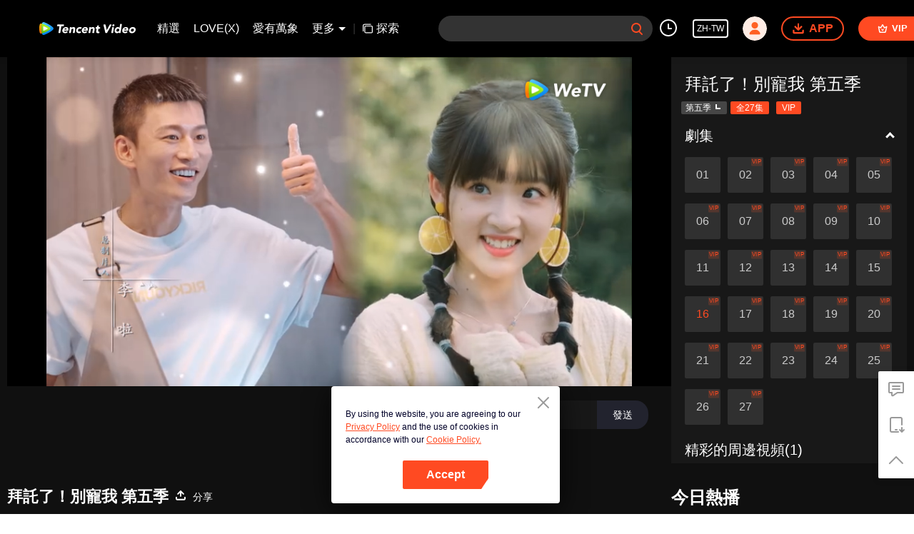

--- FILE ---
content_type: text/plain
request_url: https://otheve.beacon.qq.com/analytics/v2_upload?appkey=0WEB0QEJW44KW5A5
body_size: -44
content:
{"result": 200, "srcGatewayIp": "18.217.235.86", "serverTime": "1769334546750", "msg": "success"}

--- FILE ---
content_type: text/plain
request_url: https://otheve.beacon.qq.com/analytics/v2_upload?appkey=0WEB0QEJW44KW5A5
body_size: -44
content:
{"result": 200, "srcGatewayIp": "18.217.235.86", "serverTime": "1769334555025", "msg": "success"}

--- FILE ---
content_type: text/plain
request_url: https://svibeacon.onezapp.com/analytics/v2_upload?appkey=0WEB0NVZHO4NLDPH
body_size: 97
content:
{"result": 200, "srcGatewayIp": "18.217.235.86", "serverTime": "1769334539400", "msg": "success"}

--- FILE ---
content_type: text/plain; charset=UTF-8
request_url: https://securepubads.g.doubleclick.net/gampad/ads?pvsid=5775358090356106&correlator=3141315198670810&eid=31095821%2C31096406%2C83321073&output=ldjh&gdfp_req=1&vrg=202601220101&ptt=17&impl=fifs&gdpr=0&iu_parts=21863911825%2Cweb-top-banner&enc_prev_ius=%2F0%2F1&prev_iu_szs=270x84&ifi=1&didk=1541782450&dids=play-banner-ad&adfs=2150232415&sfv=1-0-45&eri=1&sc=1&cookie_enabled=1&abxe=1&dt=1769334571898&lmt=1769334571&adxs=959&adys=80&biw=1280&bih=720&scr_x=0&scr_y=0&btvi=0&ucis=1&oid=2&u_his=2&u_h=720&u_w=1280&u_ah=720&u_aw=1280&u_cd=24&u_sd=1&dmc=1&bc=31&nvt=1&uas=1&url=https%3A%2F%2Fwetv.vip%2Fzh-tw%2Fplay%2Fldot2eqz7p9qpjd-%25E6%258B%259C%25E8%25A8%2597%25E4%25BA%2586%25EF%25BC%2581%25E5%2588%25A5%25E5%25AF%25B5%25E6%2588%2591%2520%25E7%25AC%25AC%25E4%25BA%2594%25E5%25AD%25A3%2Ft0045bemy8v-%25E6%258B%259C%25E8%25A8%2597%25E4%25BA%2586%25EF%25BC%2581%25E5%2588%25A5%25E5%25AF%25B5%25E6%2588%2591%2520%25E7%25AC%25AC%25E4%25BA%2594%25E5%25AD%25A3_16&vis=1&psz=330x569&msz=270x0&fws=4&ohw=270&dlt=1769334529227&idt=37252&cust_params=vuid%3D%26cid%3D%26vid%3Dt0045bemy8v%26uid2%3D&adks=3396326031&frm=20&eoidce=1&pgls=CAk.
body_size: -803
content:
{"/21863911825/web-top-banner":["html",0,null,null,0,60,234,1,0,null,null,null,null,[["ID=ce948b6eca9975a1:T=1769334572:RT=1769334572:S=ALNI_MY3Y3HGLT2IicEQxmwzzz0YpT1Vmw",1803030572,"/","wetv.vip",1],["UID=000012f8ef4466e9:T=1769334572:RT=1769334572:S=ALNI_MbHAxB-O7uQZ3a42SzJg1QO6W-skA",1803030572,"/","wetv.vip",2]],null,null,null,null,null,null,null,null,null,null,null,0,null,null,null,null,null,null,"AOrYGslXqzWxZnMwa10HhsoG5C0a","CMOdofW0ppIDFVz3GAIdGHAJSQ",null,null,null,null,null,null,null,null,null,null,null,null,null,null,"1",null,null,null,null,null,null,null,null,null,null,null,"[base64]",null,null,null,null,null,null,[["ID=d5d6971c6370b968:T=1769334572:RT=1769334572:S=AA-AfjZBdMfteRGry-ool9_GM7LC",1784886572,"/","wetv.vip"]],null,null,null,null,null,["en","Advertisement","3rd party ad content","Continue reading"]]}



--- FILE ---
content_type: application/javascript; charset=utf-8
request_url: https://play.wetv.vip/getvinfo?charge=0&otype=json&defnpayver=0&spau=1&spaudio=1&spwm=1&sphls=1&host=wetv.vip&refer=wetv.vip&ehost=https%3A%2F%2Fwetv.vip%2Fzh-tw%2Fplay%2Fldot2eqz7p9qpjd-%25E6%258B%259C%25E8%25A8%2597%25E4%25BA%2586%25EF%25BC%2581%25E5%2588%25A5%25E5%25AF%25B5%25E6%2588%2591%2520%25E7%25AC%25AC%25E4%25BA%2594%25E5%25AD%25A3%2Ft0045bemy8v-%25E6%258B%259C%25E8%25A8%2597%25E4%25BA%2586%25EF%25BC%2581%25E5%2588%25A5%25E5%25AF%25B5%25E6%2588%2591%2520%25E7%25AC%25AC%25E4%25BA%2594%25E5%25AD%25A3_16&sphttps=1&encryptVer=9.2&cKey=L9O5qIvxkTe1P81Orq2-LnCjnt9oGcr0cPTQsSrdzEul_f4uOmcjTHhOR8Gs77I5OAFW2w0H0GrzCp7VHCeQghpn7L-B5s2Bkbv8eTfBtznYJv_U3ofV_JuKnf8hoJTMmALrrJ4flMdzFjOj-NmZhE-NjjawCzIHH6ORd8JBnDgsk_VKYDnwTGrhuLoxaemxuyx9-KN7KuuWUYWksGXkUJYnQqXKgvocvCDoQBrB3Ba0lGPW87uDrDf-qwrUrBzGh8XBSLGIvoA96HGhr_4ruqAkmXXFYEDixoW7thh9S-VFK8nSz4z05Mma37v6_IsdOZw3kLM185zkM5y9kdohlahO1oq7JecDPuC0JbgW1om4tUcSYW4ji6IIFi0UxEMnE-N3aKdHfbo70YMs9OYogpb4DqObvpvp4QGahdElht1f2pOZAkqQ0vLz63z0tfBHIrzp93PPIp1TFFplqDueyxNOofbc6VAeQIzpTtqrYIHpb6Thys25BNl-TTrQHCvPhFOm7tRPnXvhCmJ4Wo0nAUGxBFg&clip=4&guid=01526dc338d068084e979f9f0ddfbc0a&flowid=8aa7a191a60028c3c6cea2220d6ba6ac&platform=4830201&sdtfrom=1002&appVer=2.8.40&unid=&auth_from=&auth_ext=&vid=t0045bemy8v&defn=&fhdswitch=0&dtype=3&spsrt=2&tm=1769334543&lang_code=8229847&logintoken=&qimei=&spcaptiontype=1&cmd=2&country_code=153560&cid=ldot2eqz7p9qpjd&drm=0&multidrm=0&callback=getinfo_callback_238848
body_size: 23213
content:
getinfo_callback_238848({"dltype":3,"em":0,"exem":0,"fl":{"cnt":5,"fi":[{"sl":0,"id":321007,"name":"ld","lmt":0,"sb":0,"cname":"144P","br":0,"profile":4,"drm":0,"type":0,"video":1,"audio":1,"fs":9419251,"super":0,"hdr10enh":0,"sname":"ld","resolution":"144P","recommend":0,"vfps":0,"tvmsr_v2":0,"tvmsr_reason_code":4,"tvmsrlmt":0},{"sl":0,"id":321001,"name":"sd","lmt":0,"sb":0,"cname":"360P","br":0,"profile":4,"drm":0,"type":0,"video":1,"audio":1,"fs":19345931,"super":0,"hdr10enh":0,"sname":"sd","resolution":"360P","recommend":0,"vfps":0,"tvmsr_v2":0,"tvmsr_reason_code":4,"tvmsrlmt":0},{"sl":1,"id":321002,"name":"hd","lmt":0,"sb":0,"cname":"480P","br":73,"profile":4,"drm":0,"type":0,"video":1,"audio":1,"fs":40943600,"super":0,"hdr10enh":0,"sname":"hd","resolution":"480P","recommend":0,"vfps":0,"tvmsr_v2":1,"tvmsr_reason_code":0,"tvmsrlmt":0},{"sl":0,"id":321003,"name":"shd","lmt":0,"sb":0,"cname":"720P","br":0,"profile":4,"drm":0,"type":0,"video":1,"audio":1,"fs":68755127,"super":0,"hdr10enh":0,"sname":"shd","resolution":"720P","recommend":0,"vfps":0,"tvmsr_v2":1,"tvmsr_reason_code":0,"tvmsrlmt":1},{"sl":0,"id":321004,"name":"fhd","lmt":1,"sb":0,"cname":"1080P","br":0,"profile":4,"drm":0,"type":0,"video":1,"audio":1,"fs":136444741,"super":0,"hdr10enh":0,"sname":"fhd","resolution":"1080P","recommend":0,"vfps":0,"tvmsr_v2":0,"tvmsr_reason_code":4,"tvmsrlmt":0}],"strategyparam":{"maxbitrate":0,"bandwidthlevel":0}},"fp2p":1,"hs":0,"ls":0,"ip":"18.217.235.86","preview":90,"s":"o","sfl":{"cnt":12,"fi":[{"id":53105,"name":"中文(繁體)","url":"https://cffaws.wetvinfo.com/svp_50125/[base64]/gzc_1000117_0b5374acuaaaqaaeowgywjr4376dflzqal2a.f707105.vtt.m3u8?ver=4","keyid":"t0045bemy8v.53105","filename":"gzc_1000117_0b5374acuaaaqaaeowgywjr4376dflzqal2a.f707105.vtt","urlList":{"ui":[{"url":"https://cffaws.wetvinfo.com/svp_50125/[base64]/gzc_1000117_0b5374acuaaaqaaeowgywjr4376dflzqal2a.f707105.vtt.m3u8?ver=4"},{"url":"http://subtitle.wetvinfo.com/svp_50125/oW7U7vfrmJUDZKXXMnWwBxS57VwQhQgKtpCOgckcBkt71p3JDAps8_Go-WsOFeh0sr3yl_nibL9CfhUHe2bNdH_3EjWEQW7VQ9dQBUiqqSfXL-3D3CNWW21ggZ196iKRo7JTSE10pnSm7Sk3XNf9sJ8hZ5d0b_Tg/gzc_1000117_0b5374acuaaaqaaeowgywjr4376dflzqal2a.f707105.vtt.m3u8?ver=4"},{"url":"http://subtitle.tc.qq.com/svp_50125/oW7U7vfrmJUDZKXXMnWwBxS57VwQhQgKtpCOgckcBkt71p3JDAps8_Go-WsOFeh0sr3yl_nibL9CfhUHe2bNdH_3EjWEQW7VQ9dQBUiqqSfXL-3D3CNWW21ggZ196iKRo7JTSE10pnSm7Sk3XNf9sJ8hZ5d0b_Tg/gzc_1000117_0b5374acuaaaqaaeowgywjr4376dflzqal2a.f707105.vtt.m3u8?ver=4"}]},"lang":"ZH-TW","captionTopHPercent":86,"captionBottomHPercent":94,"selected":1,"langId":50,"fs":7846,"captionType":3,"subtitleScene":0},{"id":53103,"name":"英文","url":"https://cffaws.wetvinfo.com/svp_50125/[base64]/gzc_1000117_0b5374acuaaaqaaeowgywjr4376dflzqal2a.f444103.vtt.m3u8?ver=4","keyid":"t0045bemy8v.53103","filename":"gzc_1000117_0b5374acuaaaqaaeowgywjr4376dflzqal2a.f444103.vtt","urlList":{"ui":[{"url":"https://cffaws.wetvinfo.com/svp_50125/[base64]/gzc_1000117_0b5374acuaaaqaaeowgywjr4376dflzqal2a.f444103.vtt.m3u8?ver=4"},{"url":"http://subtitle.wetvinfo.com/svp_50125/QGCkP8YvvVA1rlNBpK7p9nzOK9M0VQgYg-PucbHNwumbmhVb_cEmgDCwsqA3qHkrvfvtDJMGVm1Udw3qSXjjV32kB6ee1jJcqIektWgEnQVsSwjXO_trgEYiwlRRdUfKLXgNW7Gzi6b9BrIc2o4pdLyAjku098Lk/gzc_1000117_0b5374acuaaaqaaeowgywjr4376dflzqal2a.f444103.vtt.m3u8?ver=4"},{"url":"http://subtitle.tc.qq.com/svp_50125/QGCkP8YvvVA1rlNBpK7p9nzOK9M0VQgYg-PucbHNwumbmhVb_cEmgDCwsqA3qHkrvfvtDJMGVm1Udw3qSXjjV32kB6ee1jJcqIektWgEnQVsSwjXO_trgEYiwlRRdUfKLXgNW7Gzi6b9BrIc2o4pdLyAjku098Lk/gzc_1000117_0b5374acuaaaqaaeowgywjr4376dflzqal2a.f444103.vtt.m3u8?ver=4"}]},"lang":"EN","captionTopHPercent":86,"captionBottomHPercent":94,"langId":30,"fs":10537,"captionType":3,"subtitleScene":0},{"id":53102,"name":"中文(簡體)","url":"https://cffaws.wetvinfo.com/svp_50125/[base64]/gzc_1000117_0b5374acuaaaqaaeowgywjr4376dflzqal2a.f405102.vtt.m3u8?ver=4","keyid":"t0045bemy8v.53102","filename":"gzc_1000117_0b5374acuaaaqaaeowgywjr4376dflzqal2a.f405102.vtt","urlList":{"ui":[{"url":"https://cffaws.wetvinfo.com/svp_50125/[base64]/gzc_1000117_0b5374acuaaaqaaeowgywjr4376dflzqal2a.f405102.vtt.m3u8?ver=4"},{"url":"http://subtitle.wetvinfo.com/svp_50125/eBrkjTldIzugYRJuzpK8PBuD1bvuN1Cx2q_WvLLnqSH-axLl5UbL3Qfbfup33jf4dOSI1OzRl5UjaCBlCKpnk3AWl-QSiOuauMHkZzA6Z1NSCsW7FxrFPTB6vJ_-gz9lBsxQxgdsle_NgGQxu7n6-UjGYPFredMV/gzc_1000117_0b5374acuaaaqaaeowgywjr4376dflzqal2a.f405102.vtt.m3u8?ver=4"},{"url":"http://subtitle.tc.qq.com/svp_50125/eBrkjTldIzugYRJuzpK8PBuD1bvuN1Cx2q_WvLLnqSH-axLl5UbL3Qfbfup33jf4dOSI1OzRl5UjaCBlCKpnk3AWl-QSiOuauMHkZzA6Z1NSCsW7FxrFPTB6vJ_-gz9lBsxQxgdsle_NgGQxu7n6-UjGYPFredMV/gzc_1000117_0b5374acuaaaqaaeowgywjr4376dflzqal2a.f405102.vtt.m3u8?ver=4"}]},"lang":"ZH-CN","captionTopHPercent":86,"captionBottomHPercent":94,"langId":20,"fs":7843,"captionType":3,"subtitleScene":0},{"id":53106,"name":"泰文","url":"https://cffaws.wetvinfo.com/svp_50125/[base64]/gzc_1000117_0b5374acuaaaqaaeowgywjr4376dflzqal2a.f526106.vtt.m3u8?ver=4","keyid":"t0045bemy8v.53106","filename":"gzc_1000117_0b5374acuaaaqaaeowgywjr4376dflzqal2a.f526106.vtt","urlList":{"ui":[{"url":"https://cffaws.wetvinfo.com/svp_50125/[base64]/gzc_1000117_0b5374acuaaaqaaeowgywjr4376dflzqal2a.f526106.vtt.m3u8?ver=4"},{"url":"http://subtitle.wetvinfo.com/svp_50125/XRN0zW5vKCWOoQrd-wdrleH8uPuij43YdT6bD-bO9lkB47dymBj5V-CuDezDMXhpYAhfgjU_eA433pd9cad03WyJVsJvrLw0hWD3tWRW_4aF0pieiCCFLhdYmTWdv96S8cDELEd5g-GqGI-_KoWuynMPnCtS7RZc/gzc_1000117_0b5374acuaaaqaaeowgywjr4376dflzqal2a.f526106.vtt.m3u8?ver=4"},{"url":"http://subtitle.tc.qq.com/svp_50125/XRN0zW5vKCWOoQrd-wdrleH8uPuij43YdT6bD-bO9lkB47dymBj5V-CuDezDMXhpYAhfgjU_eA433pd9cad03WyJVsJvrLw0hWD3tWRW_4aF0pieiCCFLhdYmTWdv96S8cDELEd5g-GqGI-_KoWuynMPnCtS7RZc/gzc_1000117_0b5374acuaaaqaaeowgywjr4376dflzqal2a.f526106.vtt.m3u8?ver=4"}]},"lang":"TH","captionTopHPercent":86,"captionBottomHPercent":94,"langId":60,"fs":19054,"captionType":3,"subtitleScene":0},{"id":53607,"name":"越南文","url":"https://cffaws.wetvinfo.com/svp_50125/[base64]/gzc_1000117_0b5374acuaaaqaaeowgywjr4376dflzqal2a.f191607.vtt.m3u8?ver=4","keyid":"t0045bemy8v.53607","filename":"gzc_1000117_0b5374acuaaaqaaeowgywjr4376dflzqal2a.f191607.vtt","urlList":{"ui":[{"url":"https://cffaws.wetvinfo.com/svp_50125/[base64]/gzc_1000117_0b5374acuaaaqaaeowgywjr4376dflzqal2a.f191607.vtt.m3u8?ver=4"},{"url":"http://subtitle.wetvinfo.com/svp_50125/21kkJTt14t7Kvj5EH0peWUagH3HpEOXPr6EqmTd1qFGxDtZB4FuPK6tWlT5znzbGEQkPgpixSkC_IOIy1qP1e8bBval3XYO8Irh1irHCALNZYo3KTw-ofthI3wpXiYWY7k4QAHqJLBs1lGsFI5xAYtQbP59eqmu_/gzc_1000117_0b5374acuaaaqaaeowgywjr4376dflzqal2a.f191607.vtt.m3u8?ver=4"},{"url":"http://subtitle.tc.qq.com/svp_50125/21kkJTt14t7Kvj5EH0peWUagH3HpEOXPr6EqmTd1qFGxDtZB4FuPK6tWlT5znzbGEQkPgpixSkC_IOIy1qP1e8bBval3XYO8Irh1irHCALNZYo3KTw-ofthI3wpXiYWY7k4QAHqJLBs1lGsFI5xAYtQbP59eqmu_/gzc_1000117_0b5374acuaaaqaaeowgywjr4376dflzqal2a.f191607.vtt.m3u8?ver=4"}]},"lang":"VI","captionTopHPercent":86,"captionBottomHPercent":94,"langId":70,"fs":10692,"captionType":3,"subtitleScene":0},{"id":53708,"name":"印尼文","url":"https://cffaws.wetvinfo.com/svp_50125/[base64]/gzc_1000117_0b5374acuaaaqaaeowgywjr4376dflzqal2a.f941708.vtt.m3u8?ver=4","keyid":"t0045bemy8v.53708","filename":"gzc_1000117_0b5374acuaaaqaaeowgywjr4376dflzqal2a.f941708.vtt","urlList":{"ui":[{"url":"https://cffaws.wetvinfo.com/svp_50125/[base64]/gzc_1000117_0b5374acuaaaqaaeowgywjr4376dflzqal2a.f941708.vtt.m3u8?ver=4"},{"url":"http://subtitle.wetvinfo.com/svp_50125/E7-6PRemuBCJt_TuuQzeZgn4l_XUmIR2I9uM8h32FMYTxA4G5Q5-XzbrJYXd_RhTKqxF9J5E4NbvE212XHqRmpA-ZGbKt1S8Ejd39MuHmLvNl36wGuvYbsDOeOHcFmlPA5K7BU3FaGwf_L3r8GjZOwqZY6MI-jjN/gzc_1000117_0b5374acuaaaqaaeowgywjr4376dflzqal2a.f941708.vtt.m3u8?ver=4"},{"url":"http://subtitle.tc.qq.com/svp_50125/E7-6PRemuBCJt_TuuQzeZgn4l_XUmIR2I9uM8h32FMYTxA4G5Q5-XzbrJYXd_RhTKqxF9J5E4NbvE212XHqRmpA-ZGbKt1S8Ejd39MuHmLvNl36wGuvYbsDOeOHcFmlPA5K7BU3FaGwf_L3r8GjZOwqZY6MI-jjN/gzc_1000117_0b5374acuaaaqaaeowgywjr4376dflzqal2a.f941708.vtt.m3u8?ver=4"}]},"lang":"ID","captionTopHPercent":86,"captionBottomHPercent":94,"langId":80,"fs":11124,"captionType":3,"subtitleScene":0},{"id":53710,"name":"馬來文","url":"https://cffaws.wetvinfo.com/svp_50125/[base64]/gzc_1000117_0b5374acuaaaqaaeowgywjr4376dflzqal2a.f731710.vtt.m3u8?ver=4","keyid":"t0045bemy8v.53710","filename":"gzc_1000117_0b5374acuaaaqaaeowgywjr4376dflzqal2a.f731710.vtt","urlList":{"ui":[{"url":"https://cffaws.wetvinfo.com/svp_50125/[base64]/gzc_1000117_0b5374acuaaaqaaeowgywjr4376dflzqal2a.f731710.vtt.m3u8?ver=4"},{"url":"http://subtitle.wetvinfo.com/svp_50125/pfj7oHYF6UuoyLwwUl_vSFCrV94OrIYji53_dc_QEyFL_18hBDAEhbCTnjz0weNZPm3XOXhOTSrJaf8oTbrw88ZRoHFgxjM-MDWb0W0nkX1i6cyMdW99QXv8lq00Ft1_7xbfnhML_79QpNLdr4APDW4VNjVIQ_o6/gzc_1000117_0b5374acuaaaqaaeowgywjr4376dflzqal2a.f731710.vtt.m3u8?ver=4"},{"url":"http://subtitle.tc.qq.com/svp_50125/pfj7oHYF6UuoyLwwUl_vSFCrV94OrIYji53_dc_QEyFL_18hBDAEhbCTnjz0weNZPm3XOXhOTSrJaf8oTbrw88ZRoHFgxjM-MDWb0W0nkX1i6cyMdW99QXv8lq00Ft1_7xbfnhML_79QpNLdr4APDW4VNjVIQ_o6/gzc_1000117_0b5374acuaaaqaaeowgywjr4376dflzqal2a.f731710.vtt.m3u8?ver=4"}]},"lang":"MS","captionTopHPercent":86,"captionBottomHPercent":94,"langId":100,"fs":11286,"captionType":3,"subtitleScene":0},{"id":53712,"name":"阿拉伯語","url":"https://cffaws.wetvinfo.com/svp_50125/[base64]/gzc_1000117_0b5374acuaaaqaaeowgywjr4376dflzqal2a.f269712.vtt.m3u8?ver=4","keyid":"t0045bemy8v.53712","filename":"gzc_1000117_0b5374acuaaaqaaeowgywjr4376dflzqal2a.f269712.vtt","urlList":{"ui":[{"url":"https://cffaws.wetvinfo.com/svp_50125/[base64]/gzc_1000117_0b5374acuaaaqaaeowgywjr4376dflzqal2a.f269712.vtt.m3u8?ver=4"},{"url":"http://subtitle.wetvinfo.com/svp_50125/uQ5_SholiJ50Bly4Koia31fAFHumDBWOKkrL-dU1lAytpuFddbpiPpSpSU4F51f68UvV4A08tI19BF_psoMLb7qpcf1zalkFxKJKcHXoS7Rdyy9mQgwZSkGX7EfM6M7z5VqzIspC5-OkYnAaICUeLTuh78UdtMWy/gzc_1000117_0b5374acuaaaqaaeowgywjr4376dflzqal2a.f269712.vtt.m3u8?ver=4"},{"url":"http://subtitle.tc.qq.com/svp_50125/uQ5_SholiJ50Bly4Koia31fAFHumDBWOKkrL-dU1lAytpuFddbpiPpSpSU4F51f68UvV4A08tI19BF_psoMLb7qpcf1zalkFxKJKcHXoS7Rdyy9mQgwZSkGX7EfM6M7z5VqzIspC5-OkYnAaICUeLTuh78UdtMWy/gzc_1000117_0b5374acuaaaqaaeowgywjr4376dflzqal2a.f269712.vtt.m3u8?ver=4"}]},"lang":"AR","captionTopHPercent":86,"captionBottomHPercent":94,"langId":120,"fs":13600,"captionType":3,"subtitleScene":0},{"id":53713,"name":"日語","url":"https://cffaws.wetvinfo.com/svp_50125/[base64]/gzc_1000117_0b5374acuaaaqaaeowgywjr4376dflzqal2a.f53713000.vtt.m3u8?ver=4","keyid":"t0045bemy8v.53713","filename":"gzc_1000117_0b5374acuaaaqaaeowgywjr4376dflzqal2a.f53713000.vtt","urlList":{"ui":[{"url":"https://cffaws.wetvinfo.com/svp_50125/[base64]/gzc_1000117_0b5374acuaaaqaaeowgywjr4376dflzqal2a.f53713000.vtt.m3u8?ver=4"},{"url":"http://subtitle.wetvinfo.com/svp_50125/W6xdrRdRWepvO57H2cwA5DAAlwKeDmospKKCSWgLUS4SegzGdmz9tY1UQt7GKQPRJ87OXGiEL7r6Kj4--uuadmBNE8FYHcjG9vKQkxdp8R-l96BNaoMURgKjb2ldEZVFlK5-v7H0FOMAc1eLA5R5lj2x3CSVpieX/gzc_1000117_0b5374acuaaaqaaeowgywjr4376dflzqal2a.f53713000.vtt.m3u8?ver=4"},{"url":"http://subtitle.tc.qq.com/svp_50125/W6xdrRdRWepvO57H2cwA5DAAlwKeDmospKKCSWgLUS4SegzGdmz9tY1UQt7GKQPRJ87OXGiEL7r6Kj4--uuadmBNE8FYHcjG9vKQkxdp8R-l96BNaoMURgKjb2ldEZVFlK5-v7H0FOMAc1eLA5R5lj2x3CSVpieX/gzc_1000117_0b5374acuaaaqaaeowgywjr4376dflzqal2a.f53713000.vtt.m3u8?ver=4"}]},"lang":"JA","captionTopHPercent":86,"captionBottomHPercent":94,"langId":130,"fs":9168,"captionType":3,"subtitleScene":0},{"id":53114,"name":"韓語","url":"https://cffaws.wetvinfo.com/svp_50125/[base64]/gzc_1000117_0b5374acuaaaqaaeowgywjr4376dflzqal2a.f499114.vtt.m3u8?ver=4","keyid":"t0045bemy8v.53114","filename":"gzc_1000117_0b5374acuaaaqaaeowgywjr4376dflzqal2a.f499114.vtt","urlList":{"ui":[{"url":"https://cffaws.wetvinfo.com/svp_50125/[base64]/gzc_1000117_0b5374acuaaaqaaeowgywjr4376dflzqal2a.f499114.vtt.m3u8?ver=4"},{"url":"http://subtitle.wetvinfo.com/svp_50125/1kCqZD_zu4Fg1P3Sy8qL_Hl2Gtv_hSxJoEzpdhyqJMHOXSQBSKYuIijTtrOqYxNDx_cduC9Y0onuFEkuFAtaIrghIVyvawIRMTZEP9R6ZTsrKVzXge12U53GliIfpAf34hSzLgJax6CjhANObBUnvkSwmU3VfbRD/gzc_1000117_0b5374acuaaaqaaeowgywjr4376dflzqal2a.f499114.vtt.m3u8?ver=4"},{"url":"http://subtitle.tc.qq.com/svp_50125/1kCqZD_zu4Fg1P3Sy8qL_Hl2Gtv_hSxJoEzpdhyqJMHOXSQBSKYuIijTtrOqYxNDx_cduC9Y0onuFEkuFAtaIrghIVyvawIRMTZEP9R6ZTsrKVzXge12U53GliIfpAf34hSzLgJax6CjhANObBUnvkSwmU3VfbRD/gzc_1000117_0b5374acuaaaqaaeowgywjr4376dflzqal2a.f499114.vtt.m3u8?ver=4"}]},"lang":"KO","captionTopHPercent":86,"captionBottomHPercent":94,"langId":140,"fs":12232,"captionType":3,"subtitleScene":0},{"id":53715,"name":"葡萄牙語","url":"https://cffaws.wetvinfo.com/svp_50125/[base64]/gzc_1000117_0b5374acuaaaqaaeowgywjr4376dflzqal2a.f471715.vtt.m3u8?ver=4","keyid":"t0045bemy8v.53715","filename":"gzc_1000117_0b5374acuaaaqaaeowgywjr4376dflzqal2a.f471715.vtt","urlList":{"ui":[{"url":"https://cffaws.wetvinfo.com/svp_50125/[base64]/gzc_1000117_0b5374acuaaaqaaeowgywjr4376dflzqal2a.f471715.vtt.m3u8?ver=4"},{"url":"http://subtitle.wetvinfo.com/svp_50125/KKiNklTD8UFrv5YpBcORrSyASDA_9Y300ni50tIKJBsSWuTPQREOn_P5cPsgXMIqfLmagMxW6m8UegN-7oSi96JTjmVO_ajuiRmvXwfZJLgc6frOHoHY3eHbt4qDf159MHq6BVcG0-5N5w7Pt3ySFwazi6vYEuF8/gzc_1000117_0b5374acuaaaqaaeowgywjr4376dflzqal2a.f471715.vtt.m3u8?ver=4"},{"url":"http://subtitle.tc.qq.com/svp_50125/KKiNklTD8UFrv5YpBcORrSyASDA_9Y300ni50tIKJBsSWuTPQREOn_P5cPsgXMIqfLmagMxW6m8UegN-7oSi96JTjmVO_ajuiRmvXwfZJLgc6frOHoHY3eHbt4qDf159MHq6BVcG0-5N5w7Pt3ySFwazi6vYEuF8/gzc_1000117_0b5374acuaaaqaaeowgywjr4376dflzqal2a.f471715.vtt.m3u8?ver=4"}]},"lang":"PT","captionTopHPercent":86,"captionBottomHPercent":94,"langId":150,"fs":12430,"captionType":3,"subtitleScene":0},{"id":53716,"name":"西班牙語","url":"https://cffaws.wetvinfo.com/svp_50125/[base64]/gzc_1000117_0b5374acuaaaqaaeowgywjr4376dflzqal2a.f214716.vtt.m3u8?ver=4","keyid":"t0045bemy8v.53716","filename":"gzc_1000117_0b5374acuaaaqaaeowgywjr4376dflzqal2a.f214716.vtt","urlList":{"ui":[{"url":"https://cffaws.wetvinfo.com/svp_50125/[base64]/gzc_1000117_0b5374acuaaaqaaeowgywjr4376dflzqal2a.f214716.vtt.m3u8?ver=4"},{"url":"http://subtitle.wetvinfo.com/svp_50125/MlElcl6Gxmi0k2jsO87WcOAISPPyPC7xMdY0YyBjxTqT7zOQUy7Ac4Yu0Xd2WKxo_QvXqDmfBWt57y3gsTCodrZ0aI9gkFnK3c7BML-E7CAgTfwGx55jNifm4gUoqDJSHmuuqxo0qAKVePu9LrTHDl60D9VOVSqj/gzc_1000117_0b5374acuaaaqaaeowgywjr4376dflzqal2a.f214716.vtt.m3u8?ver=4"},{"url":"http://subtitle.tc.qq.com/svp_50125/MlElcl6Gxmi0k2jsO87WcOAISPPyPC7xMdY0YyBjxTqT7zOQUy7Ac4Yu0Xd2WKxo_QvXqDmfBWt57y3gsTCodrZ0aI9gkFnK3c7BML-E7CAgTfwGx55jNifm4gUoqDJSHmuuqxo0qAKVePu9LrTHDl60D9VOVSqj/gzc_1000117_0b5374acuaaaqaaeowgywjr4376dflzqal2a.f214716.vtt.m3u8?ver=4"}]},"lang":"ES","captionTopHPercent":86,"captionBottomHPercent":94,"langId":160,"fs":12251,"captionType":3,"subtitleScene":0}],"url":"https://cffaws.wetvinfo.com/svp_50125/[base64]/gzc_1000117_0b5374acuaaaqaaeowgywjr4376dflzqal2a.f707105.vtt.m3u8?ver=4"},"tm":1769334548,"vl":{"cnt":1,"vi":[{"drm":0,"ch":2,"lnk":"t0045bemy8v","ct":21600,"keyid":"t0045bemy8v.321002","st":8,"logo":0,"ul":{"ui":[{"url":"https://cffaws.wetvinfo.com/svp_50125/[base64]/","vt":2657,"hls":{"pname":"gzc_1000117_0b5374acuaaaqaaeowgywjr4376dflzqal2a.f321002.ts.m3u8","pt":"gzc_1000117_0b5374acuaaaqaaeowgywjr4376dflzqal2a.f321002.ts.m3u8?ver=4","et":90}},{"url":"https://apd-vlive.apdcdn.tc.qq.com/wetvdefaultts.tc.qq.com/uwMRJfz-r5jAYaQXGdGnDNa47wxmj-p1Os_O5t_4amE/B_iuPg00OvL_yhK6OLlGgQHXSZFiP3huJagJzOIBVjrZIPf5tbun4gj63YzzjGGaYKvmWcdZkocvjGqSb75k-GLDwCQlpPIq6CH3f9aT6kT8gQFTUTdXpVRbx8V22iGTFGGYAMAWvvhGugSR-8QYrNcw/svp_50125/[base64]/","vt":2816,"hls":{"pname":"gzc_1000117_0b5374acuaaaqaaeowgywjr4376dflzqal2a.f321002.ts.m3u8","pt":"gzc_1000117_0b5374acuaaaqaaeowgywjr4376dflzqal2a.f321002.ts.m3u8?ver=4","et":90}}]},"wl":{"wi":[{"id":46,"x":25,"y":25,"w":145,"h":47,"a":100,"md5":"e2735c643c9d76ee04efbea555d2950b","url":"http://puui.qpic.cn/vupload/0/20190213_1550044111386_8kwy2pusxod.png/0","surl":"http://puui.qpic.cn/vupload/0/20190213_1550044111386_8kwy2pusxod.png/0","rw":486}]},"ai":{"name":"中文 [原音]","sname":"ZH-CN","track":"ZH-CN"},"freeul":0,"td":"540.00","type":0,"vid":"t0045bemy8v","videotype":1292,"fc":0,"fmd5":"f3db1a98d9abea573d31e70f461deda7","fn":"gzc_1000117_0b5374acuaaaqaaeowgywjr4376dflzqal2a.f321002.ts","fps":"25.00","fs":40943600,"fst":5,"vr":0,"vst":2,"vh":486,"vw":864,"wh":1.7777778,"tie":0,"hevc":0,"iflag":0,"uptime":0,"fvideo":0,"cached":0,"fvpint":0,"swhdcp":0,"sshot":0,"mshot":0,"head":30,"tail":105,"headbegin":0,"tailend":0,"mst":0,"ti":"拜託了！別寵我 第五季_16","etime":21600,"ht":"30;105","dsb":0,"br":73,"share":1,"encryption":"8265898"}]},"login":0})

--- FILE ---
content_type: text/plain
request_url: https://svibeacon.onezapp.com/analytics/v2_upload?appkey=0DOU0M38AT4C4UVD
body_size: 97
content:
{"result": 200, "srcGatewayIp": "18.217.235.86", "serverTime": "1769334564983", "msg": "success"}

--- FILE ---
content_type: text/javascript; charset=UTF-8
request_url: https://googleads.g.doubleclick.net/pagead/viewthroughconversion/16578350789/?random=1769334563721&cv=11&fst=1769334563721&bg=ffffff&guid=ON&async=1&en=gtag.config&gtm=45je61m0v9138488521z8811981340za20gzb811981340zd811981340xec&gcd=13l3l3l3l1l1&dma=0&tag_exp=103116026~103200004~104527906~104528500~104684208~104684211~105391253~115938465~115938469~116185179~116185180~116682876~117041588&u_w=1280&u_h=720&url=https%3A%2F%2Fwetv.vip%2Fzh-tw%2Fplay%2Fldot2eqz7p9qpjd-%25E6%258B%259C%25E8%25A8%2597%25E4%25BA%2586%25EF%25BC%2581%25E5%2588%25A5%25E5%25AF%25B5%25E6%2588%2591%2520%25E7%25AC%25AC%25E4%25BA%2594%25E5%25AD%25A3%2Ft0045bemy8v-%25E6%258B%259C%25E8%25A8%2597%25E4%25BA%2586%25EF%25BC%2581%25E5%2588%25A5%25E5%25AF%25B5%25E6%2588%2591%2520%25E7%25AC%25AC%25E4%25BA%2594%25E5%25AD%25A3_16&frm=0&tiba=%E6%8B%9C%E8%A8%97%E4%BA%86%EF%BC%81%E5%88%A5%E5%AF%B5%E6%88%91%20%E7%AC%AC%E4%BA%94%E5%AD%A3_16%20-%20-%20%E4%B8%AD%E5%9C%8B%20-%20%E9%9B%BB%E8%A6%96%E5%8A%87%20-%20%E6%84%9B%E6%83%85%20-%20%E5%A5%87%E5%B9%BB%20-%20%E5%BC%B5%E6%B7%BC%E6%80%A1%2C%E9%87%91&hn=www.googleadservices.com&npa=0&pscdl=noapi&auid=1759485954.1769334546&data=event%3Dgtag.config&rfmt=3&fmt=4
body_size: -667
content:
(function(){var s = {};(function(){var k=typeof Object.defineProperties=="function"?Object.defineProperty:function(a,d,b){if(a==Array.prototype||a==Object.prototype)return a;a[d]=b.value;return a};function l(a){a=["object"==typeof globalThis&&globalThis,a,"object"==typeof window&&window,"object"==typeof self&&self,"object"==typeof global&&global];for(var d=0;d<a.length;++d){var b=a[d];if(b&&b.Math==Math)return b}throw Error("Cannot find global object");} var p=l(this),q=typeof Symbol==="function"&&typeof Symbol("x")==="symbol",r={},t={};function u(a,d,b){if(!b||a!=null){b=t[d];if(b==null)return a[d];b=a[b];return b!==void 0?b:a[d]}} function v(a,d,b){if(d)a:{var c=a.split(".");a=c.length===1;var e=c[0],g;!a&&e in r?g=r:g=p;for(e=0;e<c.length-1;e++){var f=c[e];if(!(f in g))break a;g=g[f]}c=c[c.length-1];b=q&&b==="es6"?g[c]:null;d=d(b);d!=null&&(a?k(r,c,{configurable:!0,writable:!0,value:d}):d!==b&&(t[c]===void 0&&(a=Math.random()*1E9>>>0,t[c]=q?p.Symbol(c):"$jscp$"+a+"$"+c),k(g,t[c],{configurable:!0,writable:!0,value:d})))}} var w=q&&typeof u(Object,"assign")=="function"?u(Object,"assign"):function(a,d){if(a==null)throw new TypeError("No nullish arg");a=Object(a);for(var b=1;b<arguments.length;b++){var c=arguments[b];if(c)for(var e in c)Object.prototype.hasOwnProperty.call(c,e)&&(a[e]=c[e])}return a};v("Object.assign",function(a){return a||w},"es6");/*  Copyright The Closure Library Authors. SPDX-License-Identifier: Apache-2.0 */ var x=this||self;var y={};var z=window,A=navigator,C=Object.freeze({cache:"no-store",credentials:"include",keepalive:!0,method:"POST",mode:"no-cors",redirect:"follow"});function D(a){if(typeof z.fetch==="function"){var d=u(Object,"assign").call(Object,{},C);try{var b=z.fetch(a,d);if(b)return b.then(function(){}).catch(function(){}),!0}catch(c){}}E(a);return!0}function F(a){var d=new Image(1,1);d.onload=function(){d.onload=null};d.onerror=function(){d.onerror=null};d.src=a} function E(a){try{var d=A.sendBeacon&&A.sendBeacon(a)}catch(c){var b=y.TAGGING;b||(b=y.TAGGING=[]);b[15]=!0}d||F(a)};var G=/#|$/;function H(a){var d=a.search(G),b;a:{for(b=0;(b=a.indexOf("fmt",b))>=0&&b<d;){var c=a.charCodeAt(b-1);if(c==38||c==63)if(c=a.charCodeAt(b+3),!c||c==61||c==38||c==35)break a;b+=4}b=-1}if(b<0)return null;c=a.indexOf("&",b);if(c<0||c>d)c=d;return decodeURIComponent(a.slice(b+4,c!==-1?c:0).replace(/\+/g," "))};function I(a,d,b,c){function e(){--g;if(g<=0){var h;(h=a.GooglebQhCsO)||(h={});var B=h[d];B&&(delete h[d],h=B[0],typeof h==="function"&&h())}}c=c===void 0?[]:c;for(var g=b.length+1,f={g:0};f.g<b.length;f={g:f.g},f.g++){var n=Number(H(b[f.g])),m=null;n!==1&&n!==2||!(n=a.document.getElementById("goog_conv_iframe"))||n.src||(m=n);m||(m=new Image,c&&c[f.g]&&(m.onerror=function(h){return function(){D(c[h.g])&&e()}}(f)));m.onload=e;m.src=b[f.g]}e()} for(var J=["ss_"],K=s||x,L;J.length&&(L=J.shift());)J.length||I===void 0?K[L]&&K[L]!==Object.prototype[L]?K=K[L]:K=K[L]={}:K[L]=I;}).call(this);;s.ss_(window,'OjE3NjkzMzQ1NjM3MjE',['https://www.google.com/pagead/1p-user-list/16578350789/?random\x3d1769334563721\x26cv\x3d11\x26fst\x3d1769331600000\x26bg\x3dffffff\x26guid\x3dON\x26async\x3d1\x26en\x3dgtag.config\x26gtm\x3d45je61m0v9138488521z8811981340za20gzb811981340zd811981340xec\x26gcd\x3d13l3l3l3l1l1\x26dma\x3d0\x26tag_exp\x3d103116026~103200004~104527906~104528500~104684208~104684211~105391253~115938465~115938469~116185179~116185180~116682876~117041588\x26u_w\x3d1280\x26u_h\x3d720\x26url\x3dhttps%3A%2F%2Fwetv.vip%2Fzh-tw%2Fplay%2Fldot2eqz7p9qpjd-%25E6%258B%259C%25E8%25A8%2597%25E4%25BA%2586%25EF%25BC%2581%25E5%2588%25A5%25E5%25AF%25B5%25E6%2588%2591%2520%25E7%25AC%25AC%25E4%25BA%2594%25E5%25AD%25A3%2Ft0045bemy8v-%25E6%258B%259C%25E8%25A8%2597%25E4%25BA%2586%25EF%25BC%2581%25E5%2588%25A5%25E5%25AF%25B5%25E6%2588%2591%2520%25E7%25AC%25AC%25E4%25BA%2594%25E5%25AD%25A3_16\x26frm\x3d0\x26tiba\x3d%E6%8B%9C%E8%A8%97%E4%BA%86%EF%BC%81%E5%88%A5%E5%AF%B5%E6%88%91%20%E7%AC%AC%E4%BA%94%E5%AD%A3_16%20-%20-%20%E4%B8%AD%E5%9C%8B%20-%20%E9%9B%BB%E8%A6%96%E5%8A%87%20-%20%E6%84%9B%E6%83%85%20-%20%E5%A5%87%E5%B9%BB%20-%20%E5%BC%B5%E6%B7%BC%E6%80%A1%2C%E9%87%91\x26hn\x3dwww.googleadservices.com\x26npa\x3d0\x26pscdl\x3dnoapi\x26auid\x3d1759485954.1769334546\x26data\x3devent%3Dgtag.config\x26rfmt\x3d3\x26fmt\x3d3\x26is_vtc\x3d1\x26cid\x3dCAQSfwDnonV5D9oBPO8IfEB1YJ60kL00Xq_I9OU-rR2dqXNwzVHjPW_BbsXBy1irwPlP-xlth03svsaUnVfTbLB-uyDeGtjqDIkAoHC6-Im_xsGPY9wNi8kDUaHxN7Rl0UBht-JC7N2v71UpsXAM2FD3aSftgtBeTjqtlUyvsKk6P8U\x26random\x3d812799287\x26rmt_tld\x3d0\x26ipr\x3dy'], []);})();

--- FILE ---
content_type: text/plain
request_url: https://otheve.beacon.qq.com/analytics/v2_upload?appkey=0WEB0QEJW44KW5A5
body_size: -44
content:
{"result": 200, "srcGatewayIp": "18.217.235.86", "serverTime": "1769334552638", "msg": "success"}

--- FILE ---
content_type: text/plain
request_url: https://svibeacon.onezapp.com/analytics/v2_upload?appkey=0DOU0M38AT4C4UVD
body_size: 97
content:
{"result": 200, "srcGatewayIp": "18.217.235.86", "serverTime": "1769334546840", "msg": "success"}

--- FILE ---
content_type: application/javascript; charset=utf-8
request_url: https://play.wetv.vip/getvinfo?charge=0&otype=json&defnpayver=0&spau=1&spaudio=1&spwm=1&sphls=1&host=wetv.vip&refer=wetv.vip&ehost=https%3A%2F%2Fwetv.vip%2Fzh-tw%2Fplay%2Fldot2eqz7p9qpjd-%25E6%258B%259C%25E8%25A8%2597%25E4%25BA%2586%25EF%25BC%2581%25E5%2588%25A5%25E5%25AF%25B5%25E6%2588%2591%2520%25E7%25AC%25AC%25E4%25BA%2594%25E5%25AD%25A3%2Ft0045bemy8v-%25E6%258B%259C%25E8%25A8%2597%25E4%25BA%2586%25EF%25BC%2581%25E5%2588%25A5%25E5%25AF%25B5%25E6%2588%2591%2520%25E7%25AC%25AC%25E4%25BA%2594%25E5%25AD%25A3_16&sphttps=1&encryptVer=9.2&cKey=uxCHgB8yrx_1P81Orq2-LnCjnt9oGcr0cPTQsSrEzEul_f4uOmcjTHhOR8Gs77I5OAFW2w0H0GrzCp7VHCeQghpn7L-B5s2Bkbv8eTfBtznYJv_U3ofV_JuKnf8hoJTMmALrrJ4flMdzFjOj-NmZhE-NjjawCzIHH6ORd8JBnDgsk_VKYDnwTGrhuLoxaemxuyx9-KN7KuuWUYWksGXkUJYnQqXKgvocvCDoQBrB3Ba0lGPW87uDrDf-qwrUrBzGh8XBSLGIvoA96HGhr_4ruqAkmXXFYEDixoW7thh9S-VFK8nSz4z05Mma37v6_IsdOZw3kLM185zkM5y9kdohlahO1oq7JecDPuC0JbgW1om4tUcSYW4ji6IIFi0UxEMnE-N3aKdHfbo70YMs9OYogpb4DqOYv8fo4wfPhNMk0otS3sCdAkqQ0vLz63z0tfBHIrzp93PPIp1TFFplqDueyxNOofbc6VAeQIzpTtqrYIHpb6Thys25BNl-TTrQHCtQbC2drm3zMlzpWuf_CDS-AXtppeE&clip=4&guid=01526dc338d068084e979f9f0ddfbc0a&flowid=8aa7a191a60028c3c6cea2220d6ba6ac&platform=4830201&sdtfrom=1002&appVer=2.8.40&unid=&auth_from=&auth_ext=&vid=t0045bemy8v&defn=&fhdswitch=0&dtype=3&spsrt=2&tm=1769334550&lang_code=8229847&logintoken=&qimei=&spcaptiontype=1&cmd=2&country_code=153560&cid=ldot2eqz7p9qpjd&drm=0&multidrm=0&callback=getinfo_callback_217093
body_size: 23231
content:
getinfo_callback_217093({"dltype":3,"em":0,"exem":0,"fl":{"cnt":5,"fi":[{"sl":0,"id":321007,"name":"ld","lmt":0,"sb":0,"cname":"144P","br":0,"profile":4,"drm":0,"type":0,"video":1,"audio":1,"fs":9419251,"super":0,"hdr10enh":0,"sname":"ld","resolution":"144P","recommend":0,"vfps":0,"tvmsr_v2":0,"tvmsr_reason_code":4,"tvmsrlmt":0},{"sl":0,"id":321001,"name":"sd","lmt":0,"sb":0,"cname":"360P","br":0,"profile":4,"drm":0,"type":0,"video":1,"audio":1,"fs":19345931,"super":0,"hdr10enh":0,"sname":"sd","resolution":"360P","recommend":0,"vfps":0,"tvmsr_v2":0,"tvmsr_reason_code":4,"tvmsrlmt":0},{"sl":1,"id":321002,"name":"hd","lmt":0,"sb":0,"cname":"480P","br":73,"profile":4,"drm":0,"type":0,"video":1,"audio":1,"fs":40943600,"super":0,"hdr10enh":0,"sname":"hd","resolution":"480P","recommend":0,"vfps":0,"tvmsr_v2":1,"tvmsr_reason_code":0,"tvmsrlmt":0},{"sl":0,"id":321003,"name":"shd","lmt":0,"sb":0,"cname":"720P","br":0,"profile":4,"drm":0,"type":0,"video":1,"audio":1,"fs":68755127,"super":0,"hdr10enh":0,"sname":"shd","resolution":"720P","recommend":0,"vfps":0,"tvmsr_v2":1,"tvmsr_reason_code":0,"tvmsrlmt":1},{"sl":0,"id":321004,"name":"fhd","lmt":1,"sb":0,"cname":"1080P","br":0,"profile":4,"drm":0,"type":0,"video":1,"audio":1,"fs":136444741,"super":0,"hdr10enh":0,"sname":"fhd","resolution":"1080P","recommend":0,"vfps":0,"tvmsr_v2":0,"tvmsr_reason_code":4,"tvmsrlmt":0}],"strategyparam":{"maxbitrate":0,"bandwidthlevel":0}},"fp2p":1,"hs":0,"ls":0,"ip":"18.217.235.86","preview":90,"s":"o","sfl":{"cnt":12,"fi":[{"id":53105,"name":"中文(繁體)","url":"https://cffaws.wetvinfo.com/svp_50125/[base64]/gzc_1000117_0b5374acuaaaqaaeowgywjr4376dflzqal2a.f707105.vtt.m3u8?ver=4","keyid":"t0045bemy8v.53105","filename":"gzc_1000117_0b5374acuaaaqaaeowgywjr4376dflzqal2a.f707105.vtt","urlList":{"ui":[{"url":"https://cffaws.wetvinfo.com/svp_50125/[base64]/gzc_1000117_0b5374acuaaaqaaeowgywjr4376dflzqal2a.f707105.vtt.m3u8?ver=4"},{"url":"http://subtitle.wetvinfo.com/svp_50125/L4zBw3LiwiUro8eLJ7dc1gZSM_nuex_uKHnAaeNVDU9O4zx8ys89pVbHj5iSh1NaemBbpPrWAiy106kOySekMWpPLt9j-oq8xyqrqbZoFLkAAF4NzeCO8crLsna7CeQO911kbqTY1wi3e9V3MSYOuGtV1x-FwJY5/gzc_1000117_0b5374acuaaaqaaeowgywjr4376dflzqal2a.f707105.vtt.m3u8?ver=4"},{"url":"http://subtitle.tc.qq.com/svp_50125/L4zBw3LiwiUro8eLJ7dc1gZSM_nuex_uKHnAaeNVDU9O4zx8ys89pVbHj5iSh1NaemBbpPrWAiy106kOySekMWpPLt9j-oq8xyqrqbZoFLkAAF4NzeCO8crLsna7CeQO911kbqTY1wi3e9V3MSYOuGtV1x-FwJY5/gzc_1000117_0b5374acuaaaqaaeowgywjr4376dflzqal2a.f707105.vtt.m3u8?ver=4"}]},"lang":"ZH-TW","captionTopHPercent":86,"captionBottomHPercent":94,"selected":1,"langId":50,"fs":7846,"captionType":3,"subtitleScene":0},{"id":53103,"name":"英文","url":"https://cffaws.wetvinfo.com/svp_50125/[base64]/gzc_1000117_0b5374acuaaaqaaeowgywjr4376dflzqal2a.f444103.vtt.m3u8?ver=4","keyid":"t0045bemy8v.53103","filename":"gzc_1000117_0b5374acuaaaqaaeowgywjr4376dflzqal2a.f444103.vtt","urlList":{"ui":[{"url":"https://cffaws.wetvinfo.com/svp_50125/[base64]/gzc_1000117_0b5374acuaaaqaaeowgywjr4376dflzqal2a.f444103.vtt.m3u8?ver=4"},{"url":"http://subtitle.wetvinfo.com/svp_50125/7kMHA0IAFPd-zjkPlvtGSEGHosCiAxYHCxR4LzhrRMYcsJxG_yJy5sQM7EyGyQrJQkd5na4RkljNj8xbAt2_c8Eyvqa98LWOy0cddYE7T9gR8v6ROijRjIGWKMiZCkvzYC-AWWO2C864bP_FxDvDGeD8asH1k3xo/gzc_1000117_0b5374acuaaaqaaeowgywjr4376dflzqal2a.f444103.vtt.m3u8?ver=4"},{"url":"http://subtitle.tc.qq.com/svp_50125/7kMHA0IAFPd-zjkPlvtGSEGHosCiAxYHCxR4LzhrRMYcsJxG_yJy5sQM7EyGyQrJQkd5na4RkljNj8xbAt2_c8Eyvqa98LWOy0cddYE7T9gR8v6ROijRjIGWKMiZCkvzYC-AWWO2C864bP_FxDvDGeD8asH1k3xo/gzc_1000117_0b5374acuaaaqaaeowgywjr4376dflzqal2a.f444103.vtt.m3u8?ver=4"}]},"lang":"EN","captionTopHPercent":86,"captionBottomHPercent":94,"langId":30,"fs":10537,"captionType":3,"subtitleScene":0},{"id":53102,"name":"中文(簡體)","url":"https://cffaws.wetvinfo.com/svp_50125/[base64]/gzc_1000117_0b5374acuaaaqaaeowgywjr4376dflzqal2a.f405102.vtt.m3u8?ver=4","keyid":"t0045bemy8v.53102","filename":"gzc_1000117_0b5374acuaaaqaaeowgywjr4376dflzqal2a.f405102.vtt","urlList":{"ui":[{"url":"https://cffaws.wetvinfo.com/svp_50125/[base64]/gzc_1000117_0b5374acuaaaqaaeowgywjr4376dflzqal2a.f405102.vtt.m3u8?ver=4"},{"url":"http://subtitle.wetvinfo.com/svp_50125/3kGSl_YdTbUOaZR9Iftzr_3pFrTIQqkPrpHLjTyazn05A-P2TAXRhX2jciS0mtJLE1W5hlUIuO2kGT_lTMRFIyaOD8fjV8gAPrN_UBzFPkh4NpRRKFOLaEM_0KlM1oAoMicJk3ggQMo2oTV5CwoPymG0aKpNjCQG/gzc_1000117_0b5374acuaaaqaaeowgywjr4376dflzqal2a.f405102.vtt.m3u8?ver=4"},{"url":"http://subtitle.tc.qq.com/svp_50125/3kGSl_YdTbUOaZR9Iftzr_3pFrTIQqkPrpHLjTyazn05A-P2TAXRhX2jciS0mtJLE1W5hlUIuO2kGT_lTMRFIyaOD8fjV8gAPrN_UBzFPkh4NpRRKFOLaEM_0KlM1oAoMicJk3ggQMo2oTV5CwoPymG0aKpNjCQG/gzc_1000117_0b5374acuaaaqaaeowgywjr4376dflzqal2a.f405102.vtt.m3u8?ver=4"}]},"lang":"ZH-CN","captionTopHPercent":86,"captionBottomHPercent":94,"langId":20,"fs":7843,"captionType":3,"subtitleScene":0},{"id":53106,"name":"泰文","url":"https://cffaws.wetvinfo.com/svp_50125/[base64]/gzc_1000117_0b5374acuaaaqaaeowgywjr4376dflzqal2a.f526106.vtt.m3u8?ver=4","keyid":"t0045bemy8v.53106","filename":"gzc_1000117_0b5374acuaaaqaaeowgywjr4376dflzqal2a.f526106.vtt","urlList":{"ui":[{"url":"https://cffaws.wetvinfo.com/svp_50125/[base64]/gzc_1000117_0b5374acuaaaqaaeowgywjr4376dflzqal2a.f526106.vtt.m3u8?ver=4"},{"url":"http://subtitle.wetvinfo.com/svp_50125/NignIsctjU6qA1QsARjkIMvHEt6qLWZ9BSPOw4UBsRRqd-3q08QXA-ttSksAQRtRl4KyAwE5HoJTBYWnkQ6gW4lRqd3O_VqStfaj1dvLC_abiQcn_zxMWjgcHsN7S30XKMRwruu2T2fBPrbtnNp11cXMho_O9Hpw/gzc_1000117_0b5374acuaaaqaaeowgywjr4376dflzqal2a.f526106.vtt.m3u8?ver=4"},{"url":"http://subtitle.tc.qq.com/svp_50125/NignIsctjU6qA1QsARjkIMvHEt6qLWZ9BSPOw4UBsRRqd-3q08QXA-ttSksAQRtRl4KyAwE5HoJTBYWnkQ6gW4lRqd3O_VqStfaj1dvLC_abiQcn_zxMWjgcHsN7S30XKMRwruu2T2fBPrbtnNp11cXMho_O9Hpw/gzc_1000117_0b5374acuaaaqaaeowgywjr4376dflzqal2a.f526106.vtt.m3u8?ver=4"}]},"lang":"TH","captionTopHPercent":86,"captionBottomHPercent":94,"langId":60,"fs":19054,"captionType":3,"subtitleScene":0},{"id":53607,"name":"越南文","url":"https://cffaws.wetvinfo.com/svp_50125/[base64]/gzc_1000117_0b5374acuaaaqaaeowgywjr4376dflzqal2a.f191607.vtt.m3u8?ver=4","keyid":"t0045bemy8v.53607","filename":"gzc_1000117_0b5374acuaaaqaaeowgywjr4376dflzqal2a.f191607.vtt","urlList":{"ui":[{"url":"https://cffaws.wetvinfo.com/svp_50125/[base64]/gzc_1000117_0b5374acuaaaqaaeowgywjr4376dflzqal2a.f191607.vtt.m3u8?ver=4"},{"url":"http://subtitle.wetvinfo.com/svp_50125/19aFA5aRNotwjT8kjD3aAHxdz7PLhaIxz4z8UMCZuKNkDQ74WHffKzJoyC_pgoSkE9iH7IfvALjzXN2mzrvba7CP-frFRdl4iX93AuyTOPUKDXbb9J5nw4UEKz3nMgqyo7kly4Zl9vWBCOjV24V7jKY8FDTOHPuI/gzc_1000117_0b5374acuaaaqaaeowgywjr4376dflzqal2a.f191607.vtt.m3u8?ver=4"},{"url":"http://subtitle.tc.qq.com/svp_50125/19aFA5aRNotwjT8kjD3aAHxdz7PLhaIxz4z8UMCZuKNkDQ74WHffKzJoyC_pgoSkE9iH7IfvALjzXN2mzrvba7CP-frFRdl4iX93AuyTOPUKDXbb9J5nw4UEKz3nMgqyo7kly4Zl9vWBCOjV24V7jKY8FDTOHPuI/gzc_1000117_0b5374acuaaaqaaeowgywjr4376dflzqal2a.f191607.vtt.m3u8?ver=4"}]},"lang":"VI","captionTopHPercent":86,"captionBottomHPercent":94,"langId":70,"fs":10692,"captionType":3,"subtitleScene":0},{"id":53708,"name":"印尼文","url":"https://cffaws.wetvinfo.com/svp_50125/[base64]/gzc_1000117_0b5374acuaaaqaaeowgywjr4376dflzqal2a.f941708.vtt.m3u8?ver=4","keyid":"t0045bemy8v.53708","filename":"gzc_1000117_0b5374acuaaaqaaeowgywjr4376dflzqal2a.f941708.vtt","urlList":{"ui":[{"url":"https://cffaws.wetvinfo.com/svp_50125/[base64]/gzc_1000117_0b5374acuaaaqaaeowgywjr4376dflzqal2a.f941708.vtt.m3u8?ver=4"},{"url":"http://subtitle.wetvinfo.com/svp_50125/fWhf0ggIkVxq6k1kR5PZzQjjJS-J9dSlU_TuQIlyzk5YCmUDNF4PHbS_BXC_pxu1edYUx4Ui_sY47RDx88AOkx4BhwVPxEyxkpJdsllgnSufyTVnguJP5bsj7mK05a6EoEOCDzG75Xv6ioJR_OokywpfUvh7Sxwi/gzc_1000117_0b5374acuaaaqaaeowgywjr4376dflzqal2a.f941708.vtt.m3u8?ver=4"},{"url":"http://subtitle.tc.qq.com/svp_50125/fWhf0ggIkVxq6k1kR5PZzQjjJS-J9dSlU_TuQIlyzk5YCmUDNF4PHbS_BXC_pxu1edYUx4Ui_sY47RDx88AOkx4BhwVPxEyxkpJdsllgnSufyTVnguJP5bsj7mK05a6EoEOCDzG75Xv6ioJR_OokywpfUvh7Sxwi/gzc_1000117_0b5374acuaaaqaaeowgywjr4376dflzqal2a.f941708.vtt.m3u8?ver=4"}]},"lang":"ID","captionTopHPercent":86,"captionBottomHPercent":94,"langId":80,"fs":11124,"captionType":3,"subtitleScene":0},{"id":53710,"name":"馬來文","url":"https://cffaws.wetvinfo.com/svp_50125/[base64]/gzc_1000117_0b5374acuaaaqaaeowgywjr4376dflzqal2a.f731710.vtt.m3u8?ver=4","keyid":"t0045bemy8v.53710","filename":"gzc_1000117_0b5374acuaaaqaaeowgywjr4376dflzqal2a.f731710.vtt","urlList":{"ui":[{"url":"https://cffaws.wetvinfo.com/svp_50125/[base64]/gzc_1000117_0b5374acuaaaqaaeowgywjr4376dflzqal2a.f731710.vtt.m3u8?ver=4"},{"url":"http://subtitle.wetvinfo.com/svp_50125/dw67HznlggVw7cKH2UuuIGi0HFMe4hAHcavMPJc2RHEW7eF8ZtxevIG-AOTcw3wBaWAHz9DtjjcmMtaSv6JUrs1x5dXwnSRRlhz8zVFLj9aLoyRSZoLVN-J7CLBA2asG1Gy2cFPUFghAa2WLW_r4SgPbh5_I-r-x/gzc_1000117_0b5374acuaaaqaaeowgywjr4376dflzqal2a.f731710.vtt.m3u8?ver=4"},{"url":"http://subtitle.tc.qq.com/svp_50125/dw67HznlggVw7cKH2UuuIGi0HFMe4hAHcavMPJc2RHEW7eF8ZtxevIG-AOTcw3wBaWAHz9DtjjcmMtaSv6JUrs1x5dXwnSRRlhz8zVFLj9aLoyRSZoLVN-J7CLBA2asG1Gy2cFPUFghAa2WLW_r4SgPbh5_I-r-x/gzc_1000117_0b5374acuaaaqaaeowgywjr4376dflzqal2a.f731710.vtt.m3u8?ver=4"}]},"lang":"MS","captionTopHPercent":86,"captionBottomHPercent":94,"langId":100,"fs":11286,"captionType":3,"subtitleScene":0},{"id":53712,"name":"阿拉伯語","url":"https://cffaws.wetvinfo.com/svp_50125/[base64]/gzc_1000117_0b5374acuaaaqaaeowgywjr4376dflzqal2a.f269712.vtt.m3u8?ver=4","keyid":"t0045bemy8v.53712","filename":"gzc_1000117_0b5374acuaaaqaaeowgywjr4376dflzqal2a.f269712.vtt","urlList":{"ui":[{"url":"https://cffaws.wetvinfo.com/svp_50125/[base64]/gzc_1000117_0b5374acuaaaqaaeowgywjr4376dflzqal2a.f269712.vtt.m3u8?ver=4"},{"url":"http://subtitle.wetvinfo.com/svp_50125/lqyLzPQg0RrNLaFvS-mOmFbRBwkK2sqG5qaVk-NzBBbluZFdTHu553xcvnwoxfUqJF6T6_N1NQTPppFuYdPHH1tp7d2-Ew2Sd1uZri2zHgSTH8uTdHN7kErQYC5M0VmycXoP_1dCwQfnOYJglzZZ2xhu-sNa7fRf/gzc_1000117_0b5374acuaaaqaaeowgywjr4376dflzqal2a.f269712.vtt.m3u8?ver=4"},{"url":"http://subtitle.tc.qq.com/svp_50125/lqyLzPQg0RrNLaFvS-mOmFbRBwkK2sqG5qaVk-NzBBbluZFdTHu553xcvnwoxfUqJF6T6_N1NQTPppFuYdPHH1tp7d2-Ew2Sd1uZri2zHgSTH8uTdHN7kErQYC5M0VmycXoP_1dCwQfnOYJglzZZ2xhu-sNa7fRf/gzc_1000117_0b5374acuaaaqaaeowgywjr4376dflzqal2a.f269712.vtt.m3u8?ver=4"}]},"lang":"AR","captionTopHPercent":86,"captionBottomHPercent":94,"langId":120,"fs":13600,"captionType":3,"subtitleScene":0},{"id":53713,"name":"日語","url":"https://cffaws.wetvinfo.com/svp_50125/[base64]/gzc_1000117_0b5374acuaaaqaaeowgywjr4376dflzqal2a.f53713000.vtt.m3u8?ver=4","keyid":"t0045bemy8v.53713","filename":"gzc_1000117_0b5374acuaaaqaaeowgywjr4376dflzqal2a.f53713000.vtt","urlList":{"ui":[{"url":"https://cffaws.wetvinfo.com/svp_50125/[base64]/gzc_1000117_0b5374acuaaaqaaeowgywjr4376dflzqal2a.f53713000.vtt.m3u8?ver=4"},{"url":"http://subtitle.wetvinfo.com/svp_50125/hSxGfqON7C5-0Z_8vohbLF5f4VN5rF9m39Lz7tFr8fF5cxShtGsmN-9-zVSzEFIjqNJ-xIPHiZKV_dF6EMNQTqY8Zqs78j3Q3GCmwey-lUsYRtVYIrO2ChiG993wOoRb8uQOX0sHrBuDiIF4DLPu6kHT88GKLbS0/gzc_1000117_0b5374acuaaaqaaeowgywjr4376dflzqal2a.f53713000.vtt.m3u8?ver=4"},{"url":"http://subtitle.tc.qq.com/svp_50125/hSxGfqON7C5-0Z_8vohbLF5f4VN5rF9m39Lz7tFr8fF5cxShtGsmN-9-zVSzEFIjqNJ-xIPHiZKV_dF6EMNQTqY8Zqs78j3Q3GCmwey-lUsYRtVYIrO2ChiG993wOoRb8uQOX0sHrBuDiIF4DLPu6kHT88GKLbS0/gzc_1000117_0b5374acuaaaqaaeowgywjr4376dflzqal2a.f53713000.vtt.m3u8?ver=4"}]},"lang":"JA","captionTopHPercent":86,"captionBottomHPercent":94,"langId":130,"fs":9168,"captionType":3,"subtitleScene":0},{"id":53114,"name":"韓語","url":"https://cffaws.wetvinfo.com/svp_50125/[base64]/gzc_1000117_0b5374acuaaaqaaeowgywjr4376dflzqal2a.f499114.vtt.m3u8?ver=4","keyid":"t0045bemy8v.53114","filename":"gzc_1000117_0b5374acuaaaqaaeowgywjr4376dflzqal2a.f499114.vtt","urlList":{"ui":[{"url":"https://cffaws.wetvinfo.com/svp_50125/[base64]/gzc_1000117_0b5374acuaaaqaaeowgywjr4376dflzqal2a.f499114.vtt.m3u8?ver=4"},{"url":"http://subtitle.wetvinfo.com/svp_50125/fiSQNBSfRRc66dPybI1ywBhJHwHEuY49awO2paJF3xB6z4qth-9Ftw0mLaMe1uVh1Qw5jBIE8TsSotX2fbyoVj3X4OrYNIxsacGi5yvgFIrTwzuVCtUJkt-wtzZ1hPhh8JDICTzuKj22DIsp8L5Bf1wkwMIaxVU_/gzc_1000117_0b5374acuaaaqaaeowgywjr4376dflzqal2a.f499114.vtt.m3u8?ver=4"},{"url":"http://subtitle.tc.qq.com/svp_50125/fiSQNBSfRRc66dPybI1ywBhJHwHEuY49awO2paJF3xB6z4qth-9Ftw0mLaMe1uVh1Qw5jBIE8TsSotX2fbyoVj3X4OrYNIxsacGi5yvgFIrTwzuVCtUJkt-wtzZ1hPhh8JDICTzuKj22DIsp8L5Bf1wkwMIaxVU_/gzc_1000117_0b5374acuaaaqaaeowgywjr4376dflzqal2a.f499114.vtt.m3u8?ver=4"}]},"lang":"KO","captionTopHPercent":86,"captionBottomHPercent":94,"langId":140,"fs":12232,"captionType":3,"subtitleScene":0},{"id":53715,"name":"葡萄牙語","url":"https://cffaws.wetvinfo.com/svp_50125/[base64]/gzc_1000117_0b5374acuaaaqaaeowgywjr4376dflzqal2a.f471715.vtt.m3u8?ver=4","keyid":"t0045bemy8v.53715","filename":"gzc_1000117_0b5374acuaaaqaaeowgywjr4376dflzqal2a.f471715.vtt","urlList":{"ui":[{"url":"https://cffaws.wetvinfo.com/svp_50125/[base64]/gzc_1000117_0b5374acuaaaqaaeowgywjr4376dflzqal2a.f471715.vtt.m3u8?ver=4"},{"url":"http://subtitle.wetvinfo.com/svp_50125/iKhT5-Q2WI6Fow3uuJO43iPdFcSscbIXUDRXuae2ouz_jWk5HA_b89Jqnxq1Ce6fK-HgSiz62uvSAaiAXVHxwoYP11BQRM5V5s68EBCh2Qan7mhk_3b3T7h-5Ja4GqtLkzoHyvNIn7qfiowG9AzDtf6fb_70fGwe/gzc_1000117_0b5374acuaaaqaaeowgywjr4376dflzqal2a.f471715.vtt.m3u8?ver=4"},{"url":"http://subtitle.tc.qq.com/svp_50125/iKhT5-Q2WI6Fow3uuJO43iPdFcSscbIXUDRXuae2ouz_jWk5HA_b89Jqnxq1Ce6fK-HgSiz62uvSAaiAXVHxwoYP11BQRM5V5s68EBCh2Qan7mhk_3b3T7h-5Ja4GqtLkzoHyvNIn7qfiowG9AzDtf6fb_70fGwe/gzc_1000117_0b5374acuaaaqaaeowgywjr4376dflzqal2a.f471715.vtt.m3u8?ver=4"}]},"lang":"PT","captionTopHPercent":86,"captionBottomHPercent":94,"langId":150,"fs":12430,"captionType":3,"subtitleScene":0},{"id":53716,"name":"西班牙語","url":"https://cffaws.wetvinfo.com/svp_50125/[base64]/gzc_1000117_0b5374acuaaaqaaeowgywjr4376dflzqal2a.f214716.vtt.m3u8?ver=4","keyid":"t0045bemy8v.53716","filename":"gzc_1000117_0b5374acuaaaqaaeowgywjr4376dflzqal2a.f214716.vtt","urlList":{"ui":[{"url":"https://cffaws.wetvinfo.com/svp_50125/[base64]/gzc_1000117_0b5374acuaaaqaaeowgywjr4376dflzqal2a.f214716.vtt.m3u8?ver=4"},{"url":"http://subtitle.wetvinfo.com/svp_50125/kkzxhBpVQjoE2RL-lgWgE5wxF9_nZBlQnYSQGyotVMngt6A6zwP22-dz5VKEAUUEKrYu1iU81PYgCGB0acHnvn8Nh5ZTZ8kKBizg1PBtyKdNSjLMaT7z6C_Kgzb9qfOw1XvtZOga3rwxtI7fPCwSzy5KvZygyvsM/gzc_1000117_0b5374acuaaaqaaeowgywjr4376dflzqal2a.f214716.vtt.m3u8?ver=4"},{"url":"http://subtitle.tc.qq.com/svp_50125/kkzxhBpVQjoE2RL-lgWgE5wxF9_nZBlQnYSQGyotVMngt6A6zwP22-dz5VKEAUUEKrYu1iU81PYgCGB0acHnvn8Nh5ZTZ8kKBizg1PBtyKdNSjLMaT7z6C_Kgzb9qfOw1XvtZOga3rwxtI7fPCwSzy5KvZygyvsM/gzc_1000117_0b5374acuaaaqaaeowgywjr4376dflzqal2a.f214716.vtt.m3u8?ver=4"}]},"lang":"ES","captionTopHPercent":86,"captionBottomHPercent":94,"langId":160,"fs":12251,"captionType":3,"subtitleScene":0}],"url":"https://cffaws.wetvinfo.com/svp_50125/[base64]/gzc_1000117_0b5374acuaaaqaaeowgywjr4376dflzqal2a.f707105.vtt.m3u8?ver=4"},"tm":1769334552,"vl":{"cnt":1,"vi":[{"drm":0,"ch":2,"lnk":"t0045bemy8v","ct":21600,"keyid":"t0045bemy8v.321002","st":8,"logo":0,"ul":{"ui":[{"url":"https://cffaws.wetvinfo.com/svp_50125/[base64]/","vt":2657,"hls":{"pname":"gzc_1000117_0b5374acuaaaqaaeowgywjr4376dflzqal2a.f321002.ts.m3u8","pt":"gzc_1000117_0b5374acuaaaqaaeowgywjr4376dflzqal2a.f321002.ts.m3u8?ver=4","et":90}},{"url":"https://apd-vlive.apdcdn.tc.qq.com/wetvdefaultts.tc.qq.com/uwMRJfz-r5jAYaQXGdGnDNa47wxmj-p1Os_O5t_4amE/B_iuPg00OvL_yhK6OLlGgQHXSZFiP3huJagJzOIBVjrZIPf5tbun4gj63YzzjGGaYKvmWcdZkocvjGqSb75k-GLDwCQlpPIq6CH3f9aT6kT8gQFTUTdXpVRbx8V22iGTFGGYAMAWvvhGugSR-8QYrNcw/svp_50125/[base64]/","vt":2816,"hls":{"pname":"gzc_1000117_0b5374acuaaaqaaeowgywjr4376dflzqal2a.f321002.ts.m3u8","pt":"gzc_1000117_0b5374acuaaaqaaeowgywjr4376dflzqal2a.f321002.ts.m3u8?ver=4","et":90}}]},"wl":{"wi":[{"id":46,"x":25,"y":25,"w":145,"h":47,"a":100,"md5":"e2735c643c9d76ee04efbea555d2950b","url":"http://puui.qpic.cn/vupload/0/20190213_1550044111386_8kwy2pusxod.png/0","surl":"http://puui.qpic.cn/vupload/0/20190213_1550044111386_8kwy2pusxod.png/0","rw":486}]},"ai":{"name":"中文 [原音]","sname":"ZH-CN","track":"ZH-CN"},"freeul":0,"td":"540.00","type":0,"vid":"t0045bemy8v","videotype":1292,"fc":0,"fmd5":"f3db1a98d9abea573d31e70f461deda7","fn":"gzc_1000117_0b5374acuaaaqaaeowgywjr4376dflzqal2a.f321002.ts","fps":"25.00","fs":40943600,"fst":5,"vr":0,"vst":2,"vh":486,"vw":864,"wh":1.7777778,"tie":0,"hevc":0,"iflag":0,"uptime":0,"fvideo":0,"cached":0,"fvpint":0,"swhdcp":0,"sshot":0,"mshot":0,"head":30,"tail":105,"headbegin":0,"tailend":0,"mst":0,"ti":"拜託了！別寵我 第五季_16","etime":21600,"ht":"30;105","dsb":0,"br":73,"share":1,"encryption":"8265898"}]},"login":0})

--- FILE ---
content_type: text/plain
request_url: https://otheve.beacon.qq.com/analytics/v2_upload?appkey=0WEB0QEJW44KW5A5
body_size: -44
content:
{"result": 200, "srcGatewayIp": "18.217.235.86", "serverTime": "1769334546727", "msg": "success"}

--- FILE ---
content_type: text/plain
request_url: https://svibeacon.onezapp.com/analytics/v2_upload?appkey=0DOU0M38AT4C4UVD
body_size: 97
content:
{"result": 200, "srcGatewayIp": "18.217.235.86", "serverTime": "1769334555123", "msg": "success"}

--- FILE ---
content_type: text/plain
request_url: https://otheve.beacon.qq.com/analytics/v2_upload?appkey=0WEB08V45S4VMCK7
body_size: -43
content:
{"result": 200, "srcGatewayIp": "18.217.235.86", "serverTime": "1769334536779", "msg": "success"}

--- FILE ---
content_type: text/plain
request_url: https://otheve.beacon.qq.com/analytics/v2_upload?appkey=0WEB08V45S4VMCK7
body_size: -43
content:
{"result": 200, "srcGatewayIp": "18.217.235.86", "serverTime": "1769334536820", "msg": "success"}

--- FILE ---
content_type: text/plain
request_url: https://svibeacon.onezapp.com/analytics/v2_upload?appkey=0WEB0NVZHO4NLDPH
body_size: 97
content:
{"result": 200, "srcGatewayIp": "18.217.235.86", "serverTime": "1769334540202", "msg": "success"}

--- FILE ---
content_type: text/plain
request_url: https://otheve.beacon.qq.com/analytics/v2_upload?appkey=0WEB08V45S4VMCK7
body_size: -44
content:
{"result": 200, "srcGatewayIp": "18.217.235.86", "serverTime": "1769334547413", "msg": "success"}

--- FILE ---
content_type: text/plain
request_url: https://otheve.beacon.qq.com/analytics/v2_upload?appkey=0WEB08V45S4VMCK7
body_size: -43
content:
{"result": 200, "srcGatewayIp": "18.217.235.86", "serverTime": "1769334536779", "msg": "success"}

--- FILE ---
content_type: text/plain
request_url: https://svibeacon.onezapp.com/analytics/v2_upload?appkey=0DOU0M38AT4C4UVD
body_size: 97
content:
{"result": 200, "srcGatewayIp": "18.217.235.86", "serverTime": "1769334547058", "msg": "success"}

--- FILE ---
content_type: text/plain
request_url: https://otheve.beacon.qq.com/analytics/v2_upload?appkey=0WEB0QEJW44KW5A5
body_size: -44
content:
{"result": 200, "srcGatewayIp": "18.217.235.86", "serverTime": "1769334556843", "msg": "success"}

--- FILE ---
content_type: text/plain
request_url: https://otheve.beacon.qq.com/analytics/v2_upload?appkey=0WEB0QEJW44KW5A5
body_size: -44
content:
{"result": 200, "srcGatewayIp": "18.217.235.86", "serverTime": "1769334553302", "msg": "success"}

--- FILE ---
content_type: application/javascript; charset=utf-8
request_url: https://fundingchoicesmessages.google.com/f/AGSKWxUH3oRyXcEZClEbvukXvv89n6zAPN23DcXhDjJJolFluOzL6YObJ9aLUMrwh8vlvs_pdyY8it2pmZZAotRRnjAARmxuAumgNZMIItuW_xuRzMeZ6EWbXc2o_TDcZUnS9xZkn-W5IHHFyDcJfwYyrKiURZksUDD3EGlC2h9x0PVPhcw0-DW0Ypxe6iWT/_/advph..com/doubleclick/.adcenter./sample728x90ad./adyard.
body_size: -1848
content:
window['9c7a7ed3-25de-4a49-8125-c70ad96ea520'] = true;

--- FILE ---
content_type: text/plain
request_url: https://cffaws.wetvinfo.com/svp_50125/01411B63C261BDEC34D110B19EB23816C3B5233B40377D5AEDC12B104DBD077A52954A6041282E2C797D4805324122FE890FE806D61E7A534365DC3041916CCD062845E2BA6C86627646609874598E87473C2404C7145C4D6D244E0E99040EFF7B7B71B541AECF59267E40A14BC0E6AD49DE327D33994F88772C9CAEAF19E7C9BD/gzc_1000117_0b5374acuaaaqaaeowgywjr4376dflzqal2a.f707105.vtt?ver=4
body_size: 2724
content:
WEBVTT

STYLE
::cue {
  font-size: 1.06em;
  font-weight: bold;
  color: #ffffff;
}

1
00:00:34.719 --> 00:00:35.880 line:85%
ä¸€ä¸€ç•¶æ™‚

2
00:00:36.840 --> 00:00:37.880 line:85%
ç°¡ç›´æ˜¯ç˜‹äº†

3
00:00:38.600 --> 00:00:39.439 line:85%
éžèªª

4
00:00:39.439 --> 00:00:40.920 line:85%
è¦ä»€éº¼ç©¿è¶Š

5
00:00:41.159 --> 00:00:42.799 line:85%
ç©¿è¶Šåˆ°è‡ªå·±çš„æ›¸è£¡åŽ»

6
00:00:44.119 --> 00:00:44.719 line:85%
ç„¶å¾Œ

7
00:00:44.960 --> 00:00:46.000 line:85%
åˆä¸€æœƒå…’å“­

8
00:00:46.399 --> 00:00:47.159 line:85%
å“­å®Œäº†

9
00:00:47.320 --> 00:00:48.359 line:85%
åˆé–‹å§‹ç¬‘çš„

10
00:00:49.119 --> 00:00:49.920 line:85%
é‚£æ®µæ™‚é–“å•Š

11
00:00:49.920 --> 00:00:51.399 line:85%
æˆ‘ç°¡ç›´å°±ä¸æ•¢è®“å¥¹ä¸€å€‹äºº

12
00:00:51.399 --> 00:00:52.399 line:85%
åœ¨æˆ¿é–“è£¡å¾…è‘—

13
00:00:53.359 --> 00:00:54.079 line:85%
å¾Œä¾†

14
00:00:54.079 --> 00:00:55.280 line:85%
ç·¨è¼¯ä¾†å‚¬ç¨¿äº†

15
00:00:55.759 --> 00:00:56.920 line:85%
å¥¹åˆèªªæ˜¯ä»€éº¼

16
00:00:57.560 --> 00:00:58.840 line:85%
ä¸€å®šè¦è¨˜éŒ„ä¸‹ä¾†

17
00:00:58.840 --> 00:00:59.359 line:85%
ä»€

18
00:00:59.359 --> 00:01:00.240 line:85%
ä»€éº¼ ä»€éº¼çš„

19
00:01:02.840 --> 00:01:03.320 line:85%
å¿˜äº†

20
00:01:03.520 --> 00:01:04.879 line:85%
åæ­£å¥¹å°±é‡æ–°å¯«äº†ä¸€æœ¬

21
00:01:07.280 --> 00:01:08.359 line:85%
ä½ å‰›å‰›èªªå¥¹ç˜‹äº†

22
00:01:10.519 --> 00:01:11.200 line:85%
é‚£åªæ˜¯

23
00:01:11.200 --> 00:01:12.959 line:85%
ä¸€ç¨®æ¯”å–»å•¦

24
00:01:13.760 --> 00:01:14.680 line:85%
æˆ‘æ˜¯è¦ºå¾—å•Š

25
00:01:14.719 --> 00:01:15.680 line:85%
ä¸€ä¸€å¯èƒ½å°±æ˜¯

26
00:01:15.680 --> 00:01:16.840 line:85%
å¤ªå°ˆæ³¨æ–¼å¯«ä½œäº†

27
00:01:17.200 --> 00:01:17.760 line:85%
ç„¶å¾Œ

28
00:01:17.760 --> 00:01:19.519 line:85%
å¤ªæ„›è‡ªå·±ç­†ä¸‹çš„äººç‰©äº†

29
00:01:19.680 --> 00:01:20.599 line:85%
æ‰€ä»¥

30
00:01:20.920 --> 00:01:21.640 line:85%
æœ‰é»ž

31
00:01:23.680 --> 00:01:24.319 line:85%
ä¸éŽ

32
00:01:24.319 --> 00:01:24.920 line:85%
å¾Œä¾†

33
00:01:24.920 --> 00:01:26.000 line:85%
è‡ªå¾žä½ å‡ºç¾ä»¥å¾Œ

34
00:01:26.239 --> 00:01:27.480 line:85%
å¥¹å°±å†ä¹Ÿæ²’æœ‰é‚£æ¨£éŽ

35
00:01:27.680 --> 00:01:28.200 line:85%
è€Œä¸”

36
00:01:28.200 --> 00:01:29.079 line:85%
ä¹Ÿæ²’æœ‰å†æéŽ

37
00:01:29.079 --> 00:01:29.840 line:85%
ä»€éº¼ç©¿è¶Šäº†

38
00:01:35.680 --> 00:01:37.640 line:85%
è‡ªå¾žæˆ‘å‡ºç¾ä¹‹å¾Œ

39
00:01:39.799 --> 00:01:41.519 line:85%
å¥¹å°±å¿˜è¨˜äº†ç©¿è¶Š

40
00:01:44.040 --> 00:01:45.439 line:85%
é›£é“èªªé€™ä¸€åˆ‡

41
00:01:46.560 --> 00:01:48.480 line:85%
éƒ½æ˜¯å› 

42
00:01:53.319 --> 00:01:54.040 line:85%
æ›¸å®˜

43
00:01:57.040 --> 00:01:58.480 line:85%
ç¸½ç®—åˆéŽåŽ»ä¸€é—œ

44
00:02:00.920 --> 00:02:01.480 line:85%
è¾›è‹¦äº†å•Š

45
00:02:01.680 --> 00:02:02.200 line:85%
é¡å¤§äºº

46
00:02:08.479 --> 00:02:09.680 line:85%
èƒ½è®“çš‡å¸é™›ä¸‹

47
00:02:09.680 --> 00:02:10.520 line:85%
ç‚ºæˆ‘æè‚©è†€

48
00:02:10.639 --> 00:02:11.840 line:85%
çœŸæ˜¯ä¸å‹æ¦®å¹¸

49
00:02:12.120 --> 00:02:13.280 line:85%
é¡å¤§äººè¨€é‡äº†

50
00:02:13.719 --> 00:02:14.960 line:85%
æˆ‘é‚„å¾—ç‚ºä½ æä¸€è¼©å­å‘¢

51
00:02:23.199 --> 00:02:23.680 line:85%
ä¸€ä¸€

52
00:02:25.719 --> 00:02:26.680 line:85%
æˆ–è¨±ä½ å·²ç¶“å¿˜äº†

53
00:02:27.560 --> 00:02:28.719 line:85%
ä½ æ›¾åŽ»éŽé‚£å€‹ä¸–ç•Œ

54
00:02:30.000 --> 00:02:30.759 line:85%
ä¸éŽæ²’é—œä¿‚

55
00:02:31.800 --> 00:02:32.960 line:85%
äººç”Ÿå°±è¦å‘å‰çœ‹

56
00:02:33.479 --> 00:02:34.120 line:85%
ä¸æ†¶éŽå¾€

57
00:02:35.000 --> 00:02:35.840 line:85%
åªçœ‹å‰æ–¹

58
00:02:36.879 --> 00:02:37.639 line:85%
ç§¦å¾¡

59
00:02:38.560 --> 00:02:39.919 line:85%
ä½ é€™è©±ä»€éº¼æ„æ€å•Š

60
00:02:41.240 --> 00:02:41.800 line:85%
æ²’ä»€éº¼æ„æ€

61
00:02:43.199 --> 00:02:44.039 line:85%
å–æ¯æª¸æª¬æ°´

62
00:02:44.960 --> 00:02:45.560 line:85%
å¥½å¥½ç¡ä¸€è¦º

63
00:03:06.000 --> 00:03:06.680 line:85%
ç§¦å¾¡

64
00:03:07.639 --> 00:03:08.319 line:85%
æ›¸å®˜

65
00:03:08.599 --> 00:03:09.560 line:85%
ç§¦å¾¡å‡ºäº‹äº†

66
00:03:09.560 --> 00:03:10.639 line:85%
ä½ å¿«å‡ºä¾†å•Š

67
00:03:10.879 --> 00:03:11.719 line:85%
æ›¸å®˜

68
00:03:13.080 --> 00:03:13.680 line:85%
ç§¦å¾¡

69
00:03:14.120 --> 00:03:14.800 line:85%
ç§¦å¾¡

70
00:03:15.199 --> 00:03:16.560 line:85%
ç§¦å¾¡ä½ é†’é†’å•Š

71
00:03:19.400 --> 00:03:20.400 line:85%
æ›¸å®˜

72
00:03:20.719 --> 00:03:21.719 line:85%
æ›¸å®˜

73
00:03:22.680 --> 00:03:23.159 line:85%
ç§¦å¾¡

74
00:03:24.479 --> 00:03:26.159 line:85%
æ€Žéº¼æ¨£æ‰èƒ½æ•‘ä½ 

75
00:03:27.879 --> 00:03:29.159 line:85%
ç•¶æ™‚æ›¸å®˜èªª

76
00:03:30.240 --> 00:03:32.080 line:85%
ä½ è¦æ˜¯é•·æ™‚é–“ä¸å›žåˆ°æ›¸è£¡

77
00:03:32.759 --> 00:03:34.159 line:85%
ä½ å°±æœƒå¾¹åº•æ¶ˆæ•£

78
00:03:35.960 --> 00:03:36.520 line:85%
æœ‰äº†

79
00:03:37.120 --> 00:03:37.400 line:85%
æ›¸

80
00:03:38.039 --> 00:03:38.360 line:85%
æ›¸

81
00:03:49.120 --> 00:03:50.439 line:85%
æˆ‘çµ•å°ä¸æœƒè®“ä½ æ¶ˆæ•£çš„

82
00:03:51.960 --> 00:03:53.479 line:85%
æˆ‘ä¸€å®šæœƒæƒ³è¾¦æ³•æ•‘ä½ çš„

83
00:04:00.680 --> 00:04:01.560 line:85%
é€™æ˜¯é¡ä¸€ä¸€

84
00:04:01.719 --> 00:04:03.879 line:85%
ç¬¬ä¸€æ¬¡åˆ°å°èªªè£¡è¦‹åˆ°ç§¦å¾¡

85
00:04:04.560 --> 00:04:06.560 line:85%
æ¸…ç˜¦ä¸”å …æ¯…çš„è‡‰é¾

86
00:04:06.840 --> 00:04:08.639 line:85%
æœ‰è‘—å¹¾åˆ†å°‘å¹´çš„åŸ·æ‹—

87
00:04:09.080 --> 00:04:10.360 line:85%
å’Œå›çŽ‹çš„å†·å³»

88
00:04:11.360 --> 00:04:12.000 line:85%
é€™ä¸€çœ¼

89
00:04:12.879 --> 00:04:15.000 line:85%
é¡ä¸€ä¸€ä¾¿è¢«ç§¦å¾¡å¸å¼•ä½äº†

90
00:04:15.879 --> 00:04:18.120 line:85%
å¥¹å¾žæœªæƒ³åˆ°è‡ªå·±æœ‰ä¸€å¤©

91
00:04:18.319 --> 00:04:20.920 line:85%
æœƒè¦‹åˆ°å…¨èº«ä¸Šä¸‹æ¯ä¸€å¯¸éƒ½é•·åœ¨

92
00:04:20.920 --> 00:04:22.720 line:85%
è‡ªå·±å¯©ç¾Žé»žä¸Šçš„ç”·å­

93
00:04:24.480 --> 00:04:25.439 line:85%
å¥¹ä¹Ÿæ²’æœ‰æƒ³åˆ°

94
00:04:26.120 --> 00:04:27.000 line:85%
è‡ªå·±çš„ä¸€ç”Ÿ

95
00:04:27.480 --> 00:04:29.639 line:85%
å°±æœƒç‰¢ç‰¢è·Ÿç§¦å¾¡ç¶åœ¨ä¸€èµ·

96
00:04:32.120 --> 00:04:32.560 line:85%
å¾Œä¾†

97
00:04:32.879 --> 00:04:34.360 line:85%
å¾Œä¾†é¡ä¸€ä¸€ç™¼ç¾

98
00:04:34.360 --> 00:04:36.240 line:85%
ç§¦å¾¡ç«Ÿç„¶æ‰¾åˆ°äº†ä¸€æ•´æ¢è¡—çš„

99
00:04:36.240 --> 00:04:37.839 line:85%
ç®—å‘½å¸«å‚…ä¾†é¨™è‡ªå·±

100
00:04:38.240 --> 00:04:40.120 line:85%
å¥¹è¦ºå¾—åˆå¥½æ°£åˆå¥½ç¬‘

101
00:04:40.839 --> 00:04:41.879 line:85%
ç§¦å¾¡å“ªè£¡çŸ¥é“

102
00:04:41.879 --> 00:04:44.040 line:85%
ç¸±ä½¿æ²’æœ‰é€™äº›ç®—å‘½ä¾†å¿½æ‚ 

103
00:04:44.800 --> 00:04:46.600 line:85%
é€™ç¨®æƒ…æ„›ç³¾çºçš„ç¨®å­

104
00:04:46.959 --> 00:04:49.199 line:85%
æ—©å·²åœ¨é¡ä¸€ä¸€å¿ƒè£¡ç¨®ä¸‹äº†

105
00:04:49.480 --> 00:04:50.920 line:85%
ä¸¦ä¸”æ·±æ ¹ç™¼èŠ½

106
00:04:51.360 --> 00:04:52.560 line:85%
èŠ±é–‹çµæžœ

107
00:04:55.480 --> 00:04:56.240 line:85%
ç§¦å¾¡

108
00:05:03.680 --> 00:05:04.600 line:85%
ç‚ºä»€éº¼å°èªª

109
00:05:04.600 --> 00:05:06.319 line:85%
ä¹Ÿå¸¶çµ¦ä¸äº†ä½ èƒ½é‡

110
00:05:07.319 --> 00:05:08.000 line:85%
ç§¦å¾¡

111
00:05:08.560 --> 00:05:09.160 line:85%
ç§¦å¾¡

112
00:05:09.560 --> 00:05:11.040 line:85%
ä½ ä¸æ˜¯è¦æ‰¾å®¹å¦ƒå—Ž

113
00:05:11.480 --> 00:05:12.560 line:85%
æˆ‘æ˜¯å®¹å¦ƒ

114
00:05:13.000 --> 00:05:13.680 line:85%
ç§¦å¾¡

115
00:05:14.600 --> 00:05:16.720 line:85%
ä½ ä¸è¦ä½ çš„å®¹å¦ƒäº†å—Ž

116
00:05:17.480 --> 00:05:19.199 line:85%
ä½ ä¸è¦æˆ‘äº†å—Ž

117
00:05:21.240 --> 00:05:22.240 line:85%
ç§¦å¾¡

118
00:05:23.040 --> 00:05:24.600 line:85%
ä½ çœé–‹çœ¼ç›çœ‹çœ‹

119
00:05:24.600 --> 00:05:26.399 line:85%
æˆ‘æ˜¯å®¹å¦ƒ

120
00:05:26.759 --> 00:05:27.959 line:85%
ç§¦å¾¡

121
00:05:36.120 --> 00:05:36.720 line:85%
ç§¦å¾¡

122
00:05:39.680 --> 00:05:40.519 line:85%
è¦æ˜¯ä½ ä¸åœ¨äº†

123
00:05:40.920 --> 00:05:42.600 line:85%
ç§¦å¾¡å°±æœƒè®Šæˆä¸€å€‹çœŸæ­£çš„äºº

124
00:05:44.600 --> 00:05:46.040 line:85%
æˆ‘ä¸æœƒè®“ä½ æœ‰äº‹çš„

125
00:05:54.800 --> 00:05:55.680 line:85%
æˆ‘çš„è¡€

126
00:05:56.279 --> 00:05:57.720 line:85%
é€™æ¨£å¯ä»¥æ•‘ç§¦å¾¡

127
00:06:52.399 --> 00:06:53.279 line:85%
ç§¦å¾¡

128
00:06:54.079 --> 00:06:55.319 line:85%
æˆ‘ä¸æœƒè®“ä½ 


--- FILE ---
content_type: application/x-javascript; charset=utf-8
request_url: https://hwvip.wetv.vip/fcgi-bin/hw_comm_cgi?vappid=50560306&vsecret=f6b675fbb1ec757c3e4486954a06c21299b9ddaedb230ad6&name=spp_paytips&otype=xjson&cmd=24922&plat=2&cid=ldot2eqz7p9qpjd&vid=t0045bemy8v&guid=752bc7d8ee3840b398cf4d7b02db2909&player_platform=4830201&appid=1200004&country_code=153560&language_code=8229847
body_size: -261
content:
{"ret":0,"msg":"","text":"試看1分鐘, \u003cbutton\u003e開通VIP\u003c/button\u003e 免費觀看本片","action":"open_vip","short_url":"https://vurl.wetv.vip/4bW8UCu3","payState":0,"tryTime":1}

--- FILE ---
content_type: text/plain
request_url: https://otheve.beacon.qq.com/analytics/v2_upload?appkey=0WEB0QEJW44KW5A5
body_size: -44
content:
{"result": 200, "srcGatewayIp": "18.217.235.86", "serverTime": "1769334546727", "msg": "success"}